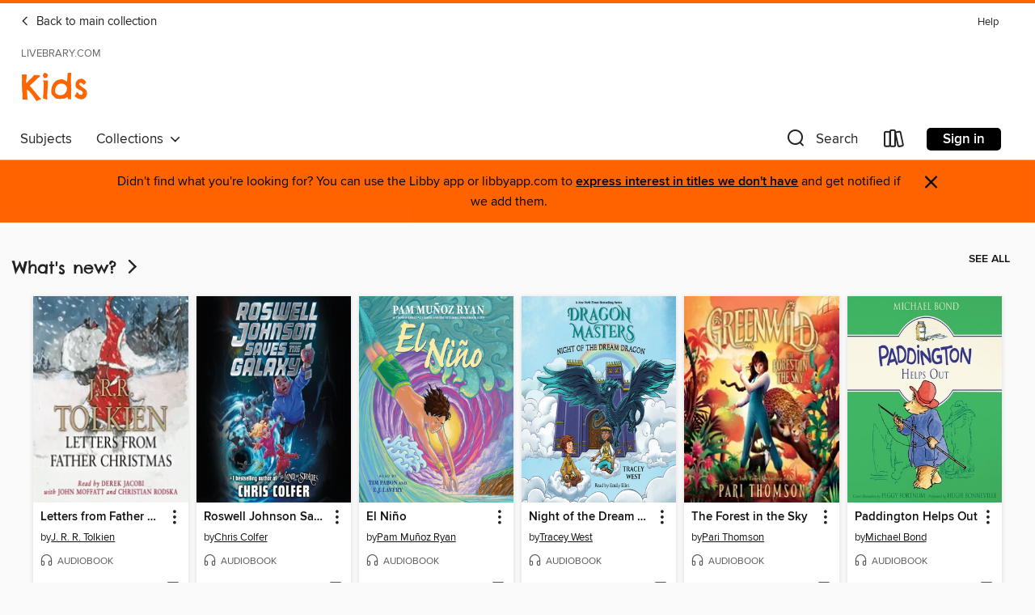

--- FILE ---
content_type: application/javascript
request_url: https://lightning.od-cdn.com/static/react/static/js/7653.7077ce90.chunk.js
body_size: 3416
content:
(self.webpackChunklightning_client=self.webpackChunklightning_client||[]).push([[7653],{17653:function(t,e,n){t.exports=function(t){"use strict";function e(t){return t&&"object"==typeof t&&"default"in t?t:{default:t}}var n=e(t),r={name:"es",monthsShort:"ene_feb_mar_abr_may_jun_jul_ago_sep_oct_nov_dic".split("_"),weekdays:"domingo_lunes_martes_mi\xe9rcoles_jueves_viernes_s\xe1bado".split("_"),weekdaysShort:"dom._lun._mar._mi\xe9._jue._vie._s\xe1b.".split("_"),weekdaysMin:"do_lu_ma_mi_ju_vi_s\xe1".split("_"),months:"enero_febrero_marzo_abril_mayo_junio_julio_agosto_septiembre_octubre_noviembre_diciembre".split("_"),weekStart:1,formats:{LT:"H:mm",LTS:"H:mm:ss",L:"DD/MM/YYYY",LL:"D [de] MMMM [de] YYYY",LLL:"D [de] MMMM [de] YYYY H:mm",LLLL:"dddd, D [de] MMMM [de] YYYY H:mm"},relativeTime:{future:"en %s",past:"hace %s",s:"unos segundos",m:"un minuto",mm:"%d minutos",h:"una hora",hh:"%d horas",d:"un d\xeda",dd:"%d d\xedas",M:"un mes",MM:"%d meses",y:"un a\xf1o",yy:"%d a\xf1os"},ordinal:function(t){return t+"\xba"}};return n.default.locale(r,null,!0),r}(n(44689))},44689:function(t){t.exports=function(){"use strict";var t=1e3,e=6e4,n=36e5,r="millisecond",i="second",s="minute",u="hour",a="day",o="week",h="month",c="quarter",f="year",d="date",l="Invalid Date",$=/^(\d{4})[-/]?(\d{1,2})?[-/]?(\d{0,2})[Tt\s]*(\d{1,2})?:?(\d{1,2})?:?(\d{1,2})?[.:]?(\d+)?$/,m=/\[([^\]]+)]|Y{1,4}|M{1,4}|D{1,2}|d{1,4}|H{1,2}|h{1,2}|a|A|m{1,2}|s{1,2}|Z{1,2}|SSS/g,_={name:"en",weekdays:"Sunday_Monday_Tuesday_Wednesday_Thursday_Friday_Saturday".split("_"),months:"January_February_March_April_May_June_July_August_September_October_November_December".split("_"),ordinal:function(t){var e=["th","st","nd","rd"],n=t%100;return"["+t+(e[(n-20)%10]||e[n]||e[0])+"]"}},M=function(t,e,n){var r=String(t);return!r||r.length>=e?t:""+Array(e+1-r.length).join(n)+t},y={s:M,z:function(t){var e=-t.utcOffset(),n=Math.abs(e),r=Math.floor(n/60),i=n%60;return(e<=0?"+":"-")+M(r,2,"0")+":"+M(i,2,"0")},m:function t(e,n){if(e.date()<n.date())return-t(n,e);var r=12*(n.year()-e.year())+(n.month()-e.month()),i=e.clone().add(r,h),s=n-i<0,u=e.clone().add(r+(s?-1:1),h);return+(-(r+(n-i)/(s?i-u:u-i))||0)},a:function(t){return t<0?Math.ceil(t)||0:Math.floor(t)},p:function(t){return{M:h,y:f,w:o,d:a,D:d,h:u,m:s,s:i,ms:r,Q:c}[t]||String(t||"").toLowerCase().replace(/s$/,"")},u:function(t){return void 0===t}},v="en",g={};g[v]=_;var p=function(t){return t instanceof Y},D=function t(e,n,r){var i;if(!e)return v;if("string"==typeof e){var s=e.toLowerCase();g[s]&&(i=s),n&&(g[s]=n,i=s);var u=e.split("-");if(!i&&u.length>1)return t(u[0])}else{var a=e.name;g[a]=e,i=a}return!r&&i&&(v=i),i||!r&&v},S=function(t,e){if(p(t))return t.clone();var n="object"==typeof e?e:{};return n.date=t,n.args=arguments,new Y(n)},w=y;w.l=D,w.i=p,w.w=function(t,e){return S(t,{locale:e.$L,utc:e.$u,x:e.$x,$offset:e.$offset})};var Y=function(){function _(t){this.$L=D(t.locale,null,!0),this.parse(t)}var M=_.prototype;return M.parse=function(t){this.$d=function(t){var e=t.date,n=t.utc;if(null===e)return new Date(NaN);if(w.u(e))return new Date;if(e instanceof Date)return new Date(e);if("string"==typeof e&&!/Z$/i.test(e)){var r=e.match($);if(r){var i=r[2]-1||0,s=(r[7]||"0").substring(0,3);return n?new Date(Date.UTC(r[1],i,r[3]||1,r[4]||0,r[5]||0,r[6]||0,s)):new Date(r[1],i,r[3]||1,r[4]||0,r[5]||0,r[6]||0,s)}}return new Date(e)}(t),this.$x=t.x||{},this.init()},M.init=function(){var t=this.$d;this.$y=t.getFullYear(),this.$M=t.getMonth(),this.$D=t.getDate(),this.$W=t.getDay(),this.$H=t.getHours(),this.$m=t.getMinutes(),this.$s=t.getSeconds(),this.$ms=t.getMilliseconds()},M.$utils=function(){return w},M.isValid=function(){return!(this.$d.toString()===l)},M.isSame=function(t,e){var n=S(t);return this.startOf(e)<=n&&n<=this.endOf(e)},M.isAfter=function(t,e){return S(t)<this.startOf(e)},M.isBefore=function(t,e){return this.endOf(e)<S(t)},M.$g=function(t,e,n){return w.u(t)?this[e]:this.set(n,t)},M.unix=function(){return Math.floor(this.valueOf()/1e3)},M.valueOf=function(){return this.$d.getTime()},M.startOf=function(t,e){var n=this,r=!!w.u(e)||e,c=w.p(t),l=function(t,e){var i=w.w(n.$u?Date.UTC(n.$y,e,t):new Date(n.$y,e,t),n);return r?i:i.endOf(a)},$=function(t,e){return w.w(n.toDate()[t].apply(n.toDate("s"),(r?[0,0,0,0]:[23,59,59,999]).slice(e)),n)},m=this.$W,_=this.$M,M=this.$D,y="set"+(this.$u?"UTC":"");switch(c){case f:return r?l(1,0):l(31,11);case h:return r?l(1,_):l(0,_+1);case o:var v=this.$locale().weekStart||0,g=(m<v?m+7:m)-v;return l(r?M-g:M+(6-g),_);case a:case d:return $(y+"Hours",0);case u:return $(y+"Minutes",1);case s:return $(y+"Seconds",2);case i:return $(y+"Milliseconds",3);default:return this.clone()}},M.endOf=function(t){return this.startOf(t,!1)},M.$set=function(t,e){var n,o=w.p(t),c="set"+(this.$u?"UTC":""),l=(n={},n[a]=c+"Date",n[d]=c+"Date",n[h]=c+"Month",n[f]=c+"FullYear",n[u]=c+"Hours",n[s]=c+"Minutes",n[i]=c+"Seconds",n[r]=c+"Milliseconds",n)[o],$=o===a?this.$D+(e-this.$W):e;if(o===h||o===f){var m=this.clone().set(d,1);m.$d[l]($),m.init(),this.$d=m.set(d,Math.min(this.$D,m.daysInMonth())).$d}else l&&this.$d[l]($);return this.init(),this},M.set=function(t,e){return this.clone().$set(t,e)},M.get=function(t){return this[w.p(t)]()},M.add=function(r,c){var d,l=this;r=Number(r);var $=w.p(c),m=function(t){var e=S(l);return w.w(e.date(e.date()+Math.round(t*r)),l)};if($===h)return this.set(h,this.$M+r);if($===f)return this.set(f,this.$y+r);if($===a)return m(1);if($===o)return m(7);var _=(d={},d[s]=e,d[u]=n,d[i]=t,d)[$]||1,M=this.$d.getTime()+r*_;return w.w(M,this)},M.subtract=function(t,e){return this.add(-1*t,e)},M.format=function(t){var e=this,n=this.$locale();if(!this.isValid())return n.invalidDate||l;var r=t||"YYYY-MM-DDTHH:mm:ssZ",i=w.z(this),s=this.$H,u=this.$m,a=this.$M,o=n.weekdays,h=n.months,c=function(t,n,i,s){return t&&(t[n]||t(e,r))||i[n].slice(0,s)},f=function(t){return w.s(s%12||12,t,"0")},d=n.meridiem||function(t,e,n){var r=t<12?"AM":"PM";return n?r.toLowerCase():r},$={YY:String(this.$y).slice(-2),YYYY:w.s(this.$y,4,"0"),M:a+1,MM:w.s(a+1,2,"0"),MMM:c(n.monthsShort,a,h,3),MMMM:c(h,a),D:this.$D,DD:w.s(this.$D,2,"0"),d:String(this.$W),dd:c(n.weekdaysMin,this.$W,o,2),ddd:c(n.weekdaysShort,this.$W,o,3),dddd:o[this.$W],H:String(s),HH:w.s(s,2,"0"),h:f(1),hh:f(2),a:d(s,u,!0),A:d(s,u,!1),m:String(u),mm:w.s(u,2,"0"),s:String(this.$s),ss:w.s(this.$s,2,"0"),SSS:w.s(this.$ms,3,"0"),Z:i};return r.replace(m,(function(t,e){return e||$[t]||i.replace(":","")}))},M.utcOffset=function(){return 15*-Math.round(this.$d.getTimezoneOffset()/15)},M.diff=function(r,d,l){var $,m=w.p(d),_=S(r),M=(_.utcOffset()-this.utcOffset())*e,y=this-_,v=w.m(this,_);return v=($={},$[f]=v/12,$[h]=v,$[c]=v/3,$[o]=(y-M)/6048e5,$[a]=(y-M)/864e5,$[u]=y/n,$[s]=y/e,$[i]=y/t,$)[m]||y,l?v:w.a(v)},M.daysInMonth=function(){return this.endOf(h).$D},M.$locale=function(){return g[this.$L]},M.locale=function(t,e){if(!t)return this.$L;var n=this.clone(),r=D(t,e,!0);return r&&(n.$L=r),n},M.clone=function(){return w.w(this.$d,this)},M.toDate=function(){return new Date(this.valueOf())},M.toJSON=function(){return this.isValid()?this.toISOString():null},M.toISOString=function(){return this.$d.toISOString()},M.toString=function(){return this.$d.toUTCString()},_}(),b=Y.prototype;return S.prototype=b,[["$ms",r],["$s",i],["$m",s],["$H",u],["$W",a],["$M",h],["$y",f],["$D",d]].forEach((function(t){b[t[1]]=function(e){return this.$g(e,t[0],t[1])}})),S.extend=function(t,e){return t.$i||(t(e,Y,S),t.$i=!0),S},S.locale=D,S.isDayjs=p,S.unix=function(t){return S(1e3*t)},S.en=g[v],S.Ls=g,S.p={},S}()}}]);
//# sourceMappingURL=7653.7077ce90.chunk.js.map